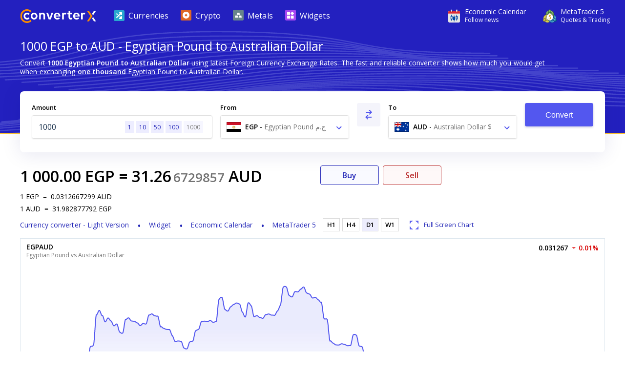

--- FILE ---
content_type: text/html; charset=utf-8
request_url: https://www.currencyconverterx.com/EGP/AUD/1000
body_size: 17030
content:

<!DOCTYPE html>
<html lang="en">
<head>
  <meta http-equiv="X-UA-Compatible" content="IE=edge" />
  <meta charset="utf-8">
  <title>1000 EGP to AUD - Convert ج.م1000 Egyptian Pound to Australian Dollar</title>
  <meta name="viewport" content="width=device-width, initial-scale=1, shrink-to-fit=no">
  <link rel="shortcut icon" href="/static/images/favicon.ico" />
  
  <link rel="canonical" href="https://www.currencyconverterx.com/EGP/AUD/1000"/>

  <meta name="referrer" content="none">
  <meta name="theme-color" content="#2320bf" />
  
  <meta property="og:url" content="https://www.currencyconverterx.com/EGP/AUD/1000">
  <meta property="og:title" content="1000 EGP to AUD - Convert ج.م1000 Egyptian Pound to Australian Dollar">
  <meta property="og:description" content="Convert 1000 EGP to AUD using live Foreign Currency Exchange Rates. ج.م1000 Egyptian Pound to Australian Dollar $ conversion online.">
  <meta property="og:image" content="/static/images/apple-touch-icon-192x192.png">
  <meta property="og:type" content="website">
  <meta property="og:site_name" content="Converter X">
  
  <meta name="description" content="Convert 1000 EGP to AUD using live Foreign Currency Exchange Rates. ج.م1000 Egyptian Pound to Australian Dollar $ conversion online." />

  <link rel="apple-touch-icon" sizes="57x57" href="/static/images/apple-touch-icon-57x57.png">
  <link rel="apple-touch-icon" sizes="76x76" href="/static/images/apple-touch-icon-76x76.png">
  <link rel="apple-touch-icon" sizes="120x120" href="/static/images/apple-touch-icon-120x120.png">
  <link rel="apple-touch-icon" sizes="152x152" href="/static/images/apple-touch-icon-152x152.png">
  <link rel="apple-touch-icon" sizes="167x167" href="/static/images/apple-touch-icon-167x167.png">
  <link rel="apple-touch-icon" sizes="180x180" href="/static/images/apple-touch-icon-180x180.png">
  <link rel="apple-touch-icon" sizes="192x192" href="/static/images/apple-touch-icon-192x192.png">
  <link rel="icon" sizes="192x192" href="/static/images/android-touch-icon-192x192.png">
  <link rel="icon" sizes="128x128" href="/static/images/android-touch-icon-128x128.png">

  <link rel="preconnect" href="https://fonts.googleapis.com">
  <link rel="preconnect" href="https://fonts.gstatic.com" crossorigin>

  <link href="/static/app.f1645dbd928acadf484c.css" type="text/css" rel="stylesheet">
  <script type="text/javascript">
    window.mqGlobal = {
      onLoad: [],
      AddOnLoad: function(func){
        this.onLoad.push(func);
      }
    }
  </script>
</head>
<body>
  <div class="wrapper from-to-page">
    <div id="menu-fade-out"></div>

    <header class="header">
  <div class="header-background">
    <div class="container">
      <a class="header__logo" href="/"
         title="Currency Converter X Home Page">
        <i class="logo"></i>
      </a>
      <div class="header__tools">
        <a class="header__link" onclick="window.fz('track', 'Currency+Converter+Visit+Tradays.com')" 
          href="https://www.mql5.com/en/economic-calendar?utm_source=www.currencyconverterx.com&utm_campaign=metaquotes.currencyconverterx" 
          target="_blank" title="Tradays economic calendar: mobile app and widget for your site.">
          <i class="icon icon-economic-calendar"></i>
          <div class="icon-description">
            <span class="header__link__text">
              Economic&nbsp;Calendar
            </span>
            <span class="header__link__text">
              Follow news
            </span>
          </div>
        </a>
        <a class="header__link header__link_mt5" onclick="window.fz('track', 'Currency+Converter+Visit+MetaTrader5.com')" 
        href="https://www.metatrader5.com?utm_source=www.currencyconverterx.com&utm_campaign=metaquotes.currencyconverterx" 
        target="_blank" title="Trade in the Forex and stock exchanges using the MetaTrader 5 platform!">
          <i class="icon icon-mt5"></i>
          <div class="icon-description">
            <span class="header__link__text">
              MetaTrader&nbsp;5
            </span>
            <span class="header__link__text">
              Quotes & Trading
            </span>
          </div>
        </a>

        <button class="main-menu__toggler icon-close-x" id="navButton" type="button" title="Toggle navigation">
          <span class="toggler-icon"></span>
          <span class="toggler-icon"></span>
          <span class="toggler-icon"></span>
        </button>
      </div>
      <nav class="main-menu" id="navigation">
        <ul itemscope="" itemtype="http://www.schema.org/SiteNavigationElement">
          <li class="main-menu__item">
            <a href="/world-currencies" itemprop="url">
              <i class="icon icon-currencies"></i>
              <span>Currencies</span>
            </a>
          </li>
          <li class="main-menu__item">
            <a href="/crypto-currencies" itemprop="url">
              <i class="icon icon-crypto"></i>
              <span>Crypto</span>
            </a>
          </li>
          <li class="main-menu__item">
            <a href="/metals" itemprop="url">
              <i class="icon icon-metals"></i>
              <span>Metals</span>
            </a>
          </li>
          <li class="main-menu__item">
            <a href="https://www.mql5.com/en/quotes/widgets?utm_source=www.currencyconverterx.com&utm_medium=link&utm_term=trading&utm_content=download.mt5&utm_campaign=metaquotes.currencyconverterx" target="_blank" itemprop="url">
              <i class="icon icon-widgets"></i>
              <span>Widgets</span>
            </a>
          </li>
        </ul>
      </nav>
    </div>
  </div>
</header>



      <section class="container not-hidden">
        <div id="block-left-vertical" class="block-inside-blocks block-inside-blocks__vertical block-inside-blocks__vertical__left"></div>
        <div id="block-right-vertical" class="block-inside-blocks block-inside-blocks__vertical block-inside-blocks__vertical__right"></div>
      </section>

    <div class="container">
      



<h1 class="title">
  1000 EGP to AUD - Egyptian Pound to Australian Dollar
</h1>

<div class="block what-is-ccx">
  <p>
    Convert <strong>1000 Egyptian Pound to Australian Dollar</strong> using latest Foreign Currency Exchange Rates.
    The fast and reliable converter shows how much you would get when exchanging <strong>one thousand</strong> Egyptian Pound to Australian Dollar.
  </p>
</div>


<form action="/" method="POST" class="convert-form" id="converterForm">
  <div class="convert-form__controls">

    <div class="convert-form__amount">
      <label for="convertFormValue">Amount</label>
      <div class="input-wrapper">
        <input class="convert-form__input" id="convertFormValue" name="amt" placeholder="Enter amount" required="" step="0.00000000001" type="number" value="1000" />
        <span id="presets">
          <a href="/EGP/AUD/1">1</a>
          <a href="/EGP/AUD/10" class="optional-preset">10</a>
          <a href="/EGP/AUD/50" class="optional-preset">50</a>
          <a href="/EGP/AUD/100">100</a>
          <a href="/EGP/AUD/1000">1000</a>
        </span>
      </div>
    </div>

    <div class="convert-form__after-amount">
      <div class="convert-form__from-to">

        <div class="convert-form__from convert-form__select">
          <label for="convertFrom">From</label>
          <div class="select">
            <select autocomplete="off" class="form-control" id="convertFrom" name="from"><option value="AUD">AUD - Australian Dollar $ - au</option>
<option selected="selected" value="EGP">EGP - Egyptian Pound ج.م - eg</option>
</select>
          </div>
        </div>

        <div class="convert-form__reverse">
          <button type="button" class="button" id="btnReverse" aria-label="Swap From and To"> <i class="icon-reverse"></i> </button>
        </div>
        <div class="convert-form__to convert-form__select">
          <label for="convertTo">To</label>
          <div class="select">
            <select autocomplete="off" class="form-control" id="convertTo" name="to"><option selected="selected" value="AUD">AUD - Australian Dollar $ - au</option>
<option value="EGP">EGP - Egyptian Pound ج.م - eg</option>
</select>
          </div>
        </div>
        <script>
          mqGlobal.AddOnLoad(function(){
            window.mqGlobal.fromTo = [{'value':'USD', 'label':'USD - US Dollar $ - us'},{'value':'EUR', 'label':'EUR - Euro € - eu'},{'value':'AUD', 'label':'AUD - Australian Dollar $ - au'},{'value':'XAU', 'label':'XAU - Gold Au'},{'value':'GBP', 'label':'GBP - British Pound Sterling £ - gb'},{'value':'JPY', 'label':'JPY - Japanese Yen ¥ - jp'},{'value':'CAD', 'label':'CAD - Canadian Dollar $ - ca'},{'value':'NZD', 'label':'NZD - New Zealand Dollar $ - nz'},{'value':'CHF', 'label':'CHF - Swiss Franc Fr - ch'},{'value':'XAG', 'label':'XAG - Silver Ag'},{'value':'SGD', 'label':'SGD - Singapore Dollar $ - sg'},{'value':'MXN', 'label':'MXN - Mexican Peso $ - mx'},{'value':'NOK', 'label':'NOK - Norwegian Krone kr - no'},{'value':'SEK', 'label':'SEK - Swedish Krona kr - se'},{'value':'ZAR', 'label':'ZAR - South African Rand R - za'},{'value':'HUF', 'label':'HUF - Hungarian Forint Ft - hu'},{'value':'HKD', 'label':'HKD - Hong Kong Dollar $ - hk'},{'value':'DKK', 'label':'DKK - Danish Krone kr - dk'},{'value':'PLN', 'label':'PLN - Polish Zloty zł - pl'},{'value':'XPT', 'label':'XPT - Platinum Pt'},{'value':'AAV', 'label':'AAV - Aave Token AAVE'},{'value':'ADA', 'label':'ADA - Cardano ADA'},{'value':'AED', 'label':'AED - UAE Dirham د.إ - ae'},{'value':'AFN', 'label':'AFN - Afghan Afghani ؋ - af'},{'value':'ALG', 'label':'ALG - Algorand ALG'},{'value':'ALL', 'label':'ALL - Albanian Lek Lek - al'},{'value':'AMD', 'label':'AMD - Armenian Dram դր - am'},{'value':'ANG', 'label':'ANG - Netherlands Antillean Guilder ƒ - cw'},{'value':'AOA', 'label':'AOA - Angolan Kwanza Kz - ao'},{'value':'ARS', 'label':'ARS - Argentine Peso $ - ar'},{'value':'ATM', 'label':'ATM - Cosmos ATOM'},{'value':'AVX', 'label':'AVX - Avalanche AVAX'},{'value':'AWG', 'label':'AWG - Aruban Florin ƒ - aw'},{'value':'AXS', 'label':'AXS - Axie Infinity AXS'},{'value':'AZN', 'label':'AZN - Azerbaijani Manat ₼ - az'},{'value':'BAM', 'label':'BAM - Bosnian Convertible Marks KM - ba'},{'value':'BAT', 'label':'BAT - Basic Attention Token BAT'},{'value':'BBD', 'label':'BBD - Barbadian Dollar $ - bb'},{'value':'BCH', 'label':'BCH - Bitcoin Cash ₿'},{'value':'BDT', 'label':'BDT - Bangladeshi Taka ৳ - bd'},{'value':'BGN', 'label':'BGN - Bulgarian Lev лв - bg'},{'value':'BHD', 'label':'BHD - Bahraini Dinar .د.ب - bh'},{'value':'BIF', 'label':'BIF - Burundian Franc Fr - bi'},{'value':'BMD', 'label':'BMD - Bermudian Dollar $ - bm'},{'value':'BNB', 'label':'BNB - Binance BNB'},{'value':'BND', 'label':'BND - Brunei Dollar $ - bn'},{'value':'BOB', 'label':'BOB - Bolivian Boliviano $b - bo'},{'value':'BRL', 'label':'BRL - Brazilian Real R$ - br'},{'value':'BSD', 'label':'BSD - Bahamian Dollar $ - bs'},{'value':'BTC', 'label':'BTC - Bitcoin ₿'},{'value':'BTN', 'label':'BTN - Bhutanese Ngultrum Nu - bt'},{'value':'BWP', 'label':'BWP - Botswana Pula P - bw'},{'value':'BYN', 'label':'BYN - Belarusian Ruble R - by'},{'value':'BZD', 'label':'BZD - Belize Dollar $ - bz'},{'value':'CDF', 'label':'CDF - Congolese Franc Fr - cg'},{'value':'CLF', 'label':'CLF - Chilean Unit of Account UF - cl'},{'value':'CLP', 'label':'CLP - Chilean Peso $ - cl'},{'value':'CNH', 'label':'CNH - Renminbi ¥ - cn'},{'value':'CNY', 'label':'CNY - Chinese Yuan ¥ - cn'},{'value':'COP', 'label':'COP - Colombian Peso $ - co'},{'value':'CRC', 'label':'CRC - Costa Rican Colón ₡ - cr'},{'value':'CRV', 'label':'CRV - Curve CRV'},{'value':'CUC', 'label':'CUC - Cuban Convertible Peso $ - cu'},{'value':'CUP', 'label':'CUP - Cuban Peso $ - cu'},{'value':'CVE', 'label':'CVE - Cape Verdean Escudo $ - cv'},{'value':'CZK', 'label':'CZK - Czech Koruna Kč - cz'},{'value':'DJF', 'label':'DJF - Djiboutian Franc Fr - dj'},{'value':'DOG', 'label':'DOG - Dogecoin Ð'},{'value':'DOP', 'label':'DOP - Dominican Peso $ - do'},{'value':'DOT', 'label':'DOT - Polkadot DOT'},{'value':'DSH', 'label':'DSH - Dash DSH'},{'value':'DZD', 'label':'DZD - Algerian Dinar د.ج - dz'},{'value':'EGP', 'label':'EGP - Egyptian Pound ج.م - eg'},{'value':'EOS', 'label':'EOS - EOS.IO Coin EOS'},{'value':'ERN', 'label':'ERN - Eritrean Nakfa Nfk - er'},{'value':'ETB', 'label':'ETB - Ethiopian Birr Br - et'},{'value':'ETC', 'label':'ETC - Ethereum Classic Ξ'},{'value':'ETH', 'label':'ETH - Ethereum Ξ'},{'value':'FIL', 'label':'FIL - Filecoin ⨎'},{'value':'FJD', 'label':'FJD - Fijian Dollar $ - fj'},{'value':'FKP', 'label':'FKP - Falkland Islands Pound £ - fk'},{'value':'GEL', 'label':'GEL - Georgian Lari ლ - ge'},{'value':'GGP', 'label':'GGP - Guernsey Pound £ - gg'},{'value':'GHS', 'label':'GHS - Ghana Cedi ₵ - gh'},{'value':'GIP', 'label':'GIP - Gibraltar Pound £ - gi'},{'value':'GMD', 'label':'GMD - Gambian Dalasi D - gm'},{'value':'GNF', 'label':'GNF - Guinean Franc Fr - ge'},{'value':'GTQ', 'label':'GTQ - Guatemalan Quetzal Q - gt'},{'value':'GYD', 'label':'GYD - Guyanese Dollar $ - gy'},{'value':'HNL', 'label':'HNL - Honduran Lempira L - hn'},{'value':'HRK', 'label':'HRK - Croatian Kuna kn - hr'},{'value':'HTG', 'label':'HTG - Haitian Gourde G - ht'},{'value':'IDR', 'label':'IDR - Indonesian Rupiah Rp - id'},{'value':'ILS', 'label':'ILS - Israeli New Shekel ₪ - il'},{'value':'IMP', 'label':'IMP - Manx Pound £ - im'},{'value':'INR', 'label':'INR - Indian Rupee ₹ - in'},{'value':'IQD', 'label':'IQD - Iraqi Dinar ع.د - iq'},{'value':'IRR', 'label':'IRR - Iranian Rial ﷼ - ir'},{'value':'ISK', 'label':'ISK - Icelandic Króna kr - is'},{'value':'JEP', 'label':'JEP - Jersey Pound £ - je'},{'value':'JMD', 'label':'JMD - Jamaican Dollar $ - jm'},{'value':'JOD', 'label':'JOD - Jordanian Dinar د.ا - jo'},{'value':'KES', 'label':'KES - Kenyan Shilling Sh - ke'},{'value':'KGS', 'label':'KGS - Kyrgyzstani Som лв - kg'},{'value':'KHR', 'label':'KHR - Cambodian Riel ៛ - kh'},{'value':'KMF', 'label':'KMF - Comorian Franc Fr - km'},{'value':'KPW', 'label':'KPW - North Korean Won ₩ - kp'},{'value':'KRW', 'label':'KRW - South Korean Won ₩ - kr'},{'value':'KWD', 'label':'KWD - Kuwaiti Dinar د.ك - kw'},{'value':'KYD', 'label':'KYD - Cayman Islands Dollar $ - mh'},{'value':'KZT', 'label':'KZT - Kazakhstani Tenge ₸ - kz'},{'value':'LAK', 'label':'LAK - Lao Kip ₭ - la'},{'value':'LBP', 'label':'LBP - Lebanese Pound ل.ل - lb'},{'value':'LKR', 'label':'LKR - Sri Lankan Rupee Rs - lk'},{'value':'LNK', 'label':'LNK - Chainlink LNK'},{'value':'LRD', 'label':'LRD - Liberian Dollar $ - lr'},{'value':'LSL', 'label':'LSL - Lesotho Loti L - ls'},{'value':'LTC', 'label':'LTC - Litecoin Ł'},{'value':'LYD', 'label':'LYD - Libyan Dinar ل.د - ly'},{'value':'MAD', 'label':'MAD - Moroccan Dirham د.م. - ma'},{'value':'MBT', 'label':'MBT - milliBitcoin '},{'value':'MDL', 'label':'MDL - Moldovan Leu L - md'},{'value':'MGA', 'label':'MGA - Malagasy Ariary Ar - mg'},{'value':'MKD', 'label':'MKD - Macedonian Denar ден - mk'},{'value':'MMK', 'label':'MMK - Burmese Kyat Ks - mm'},{'value':'MNT', 'label':'MNT - Mongolian Tögrög ₮ - mn'},{'value':'MOP', 'label':'MOP - Macanese Pataca P - mo'},{'value':'MRU', 'label':'MRU - Mauritanian Ouguiya UM - mr'},{'value':'MTC', 'label':'MTC - Polygon MATIC'},{'value':'MUR', 'label':'MUR - Mauritian Rupee Rs - mu'},{'value':'MVR', 'label':'MVR - Maldivian Rufiyaa .ރ - mv'},{'value':'MWK', 'label':'MWK - Malawian Kwacha MK - mw'},{'value':'MYR', 'label':'MYR - Malaysian Ringgit MR - my'},{'value':'MZN', 'label':'MZN - Mozambican Metical MT - mz'},{'value':'NAD', 'label':'NAD - Namibian Dollar $ - na'},{'value':'NGN', 'label':'NGN - Nigerian Naira ₦ - ng'},{'value':'NIO', 'label':'NIO - Nicaraguan Córdoba C$ - ni'},{'value':'NPR', 'label':'NPR - Nepalese Rupee Rs - np'},{'value':'OMR', 'label':'OMR - Omani Rial ر.ع. - om'},{'value':'PAB', 'label':'PAB - Panamanian Balboa B/. - pa'},{'value':'PEN', 'label':'PEN - Peruvian Nuevo Sol S/. - pe'},{'value':'PGK', 'label':'PGK - Papua New Guinean Kina K - pg'},{'value':'PHP', 'label':'PHP - Philippine Peso ₱ - ph'},{'value':'PKR', 'label':'PKR - Pakistani Rupee Rs - pk'},{'value':'PYG', 'label':'PYG - Paraguayan Guaraní ₲ - py'},{'value':'QAR', 'label':'QAR - Qatari Riyal ر.ق - qa'},{'value':'RMB', 'label':'RMB - Chinese Yuan Renminbi ¥ - cn'},{'value':'RON', 'label':'RON - Romanian Leu L - ro'},{'value':'RSD', 'label':'RSD - Serbian Dinar дин - rs'},{'value':'RUB', 'label':'RUB - Russian Ruble ₽ - ru'},{'value':'RWF', 'label':'RWF - Rwandan Franc Fr - rw'},{'value':'SAR', 'label':'SAR - Saudi Riyal ر.س - sa'},{'value':'SBD', 'label':'SBD - Solomon Islands Dollar $ - sb'},{'value':'SCR', 'label':'SCR - Seychellois Rupee Rs - sc'},{'value':'SDG', 'label':'SDG - Sudanese Pound ج.س. - sd'},{'value':'SHP', 'label':'SHP - Saint Helena Pound £ - sh'},{'value':'SLL', 'label':'SLL - Sierra Leonean Leone Le - sl'},{'value':'SOL', 'label':'SOL - Solana SOL'},{'value':'SOS', 'label':'SOS - Somali Shilling Sh - so'},{'value':'SRD', 'label':'SRD - Surinamese Dollar $ - sr'},{'value':'SSP', 'label':'SSP - South Sudanese Pound £ - ss'},{'value':'STD', 'label':'STD - São Tomé and Príncipe Dobra Db - st'},{'value':'STN', 'label':'STN - Sao Tomean Dobra Db - st'},{'value':'SVC', 'label':'SVC - Salvadoran Colón ₡ - sv'},{'value':'SYP', 'label':'SYP - Syrian Pound £ - sy'},{'value':'SZL', 'label':'SZL - Swazi Lilangeni L - sz'},{'value':'THB', 'label':'THB - Thai Baht ฿ - th'},{'value':'TJS', 'label':'TJS - Tajikistani Somoni SM - tj'},{'value':'TMT', 'label':'TMT - Turkmenistan Manat m - tm'},{'value':'TND', 'label':'TND - Tunisian Dinar د.ت - tn'},{'value':'TOP', 'label':'TOP - Tongan Paʻanga T$ - to'},{'value':'TRY', 'label':'TRY - Turkish Lira ₺ - tr'},{'value':'TTD', 'label':'TTD - Trinidad and Tobago Dollar $ - tt'},{'value':'TWD', 'label':'TWD - New Taiwan Dollar $ - tw'},{'value':'TZS', 'label':'TZS - Tanzanian Shilling Sh - tz'},{'value':'UAH', 'label':'UAH - Ukrainian Hryvnia ₴ - ua'},{'value':'UGX', 'label':'UGX - Ugandan Shilling Sh - ug'},{'value':'UNI', 'label':'UNI - Uniswap UNI'},{'value':'UYU', 'label':'UYU - Uruguayan Peso $ - uy'},{'value':'UZS', 'label':'UZS - Uzbekistani Som лв - uz'},{'value':'VES', 'label':'VES - Venezuelan Bolívar Bs - ve'},{'value':'VND', 'label':'VND - Vietnamese Dong ₫ - vn'},{'value':'VUV', 'label':'VUV - Vanuatu Vatu Vt - vu'},{'value':'WST', 'label':'WST - Samoan Tala T - ws'},{'value':'XAF', 'label':'XAF - Central African CFA Franc Fr'},{'value':'XCD', 'label':'XCD - East Caribbean Dollar $'},{'value':'XDR', 'label':'XDR - Special Drawing Rights SDR'},{'value':'XLM', 'label':'XLM - Stellar *'},{'value':'XMR', 'label':'XMR - Monero '},{'value':'XOF', 'label':'XOF - West African CFA Franc Fr - sn'},{'value':'XPD', 'label':'XPD - Palladium Pd'},{'value':'XPF', 'label':'XPF - CFP Franc Fr'},{'value':'XRP', 'label':'XRP - Ripple XRP'},{'value':'XTZ', 'label':'XTZ - Tezos ꜩ'},{'value':'YER', 'label':'YER - Yemeni Rial ﷼ - ye'},{'value':'ZEC', 'label':'ZEC - Zcash '},{'value':'ZMW', 'label':'ZMW - Zambian Kwacha ZK - zm'},{'value':'ZRX', 'label':'ZRX - 0x ZRX'},{'value':'ZWL', 'label':'ZWL - Zimbabwean Dollar $ - zw'}];
          });
        </script>
      </div>

      <div class="convert-form__submit">
        <button type="submit" class="button" onclick="window.fz && window.fz('track', 'Currency+Converter+Convert')" id="singlebutton" name="singlebutton">Convert</button>
      </div>

    </div>

  </div>
</form>

<div class="convert-result">
  <div>
    
  <div class="convert-form__result">
    <span class="convert-form__c1">1 000.00</span>
    <a href="/EGP"><span class="convert-form__c2">EGP</span></a>
    =
    <span class="convert-form__c3"> 31.26</span>
      <span class="convert-form__small-fraction">6729857</span>
    <a href="/AUD"><span class="convert-form__c2"> AUD</span></a>
  </div>

    
<div class="rates">
  <p>
    <span>1</span><span>EGP</span>
    <span>=</span>
    <span>0.0312667299</span><span>AUD</span>
  </p>
  <p>
    <span>1</span><span>AUD</span>
    <span>=</span>
    <span>31.982877792</span><span>EGP</span>
  </p>
</div>

    
<ul class="convert-form__footer">
  <li class="converter-version">
      <a href="/mobileapp">
        <span class="d-inline d-md-none">Currency converter - Light Version </span>
        <span class="d-none d-md-inline">Light Version </span>
      </a>
  </li>
  <li>
    <a data-fz-event="Currency+Converter+Visit+Tradays.com" href="https://www.mql5.com/en/quotes/widgets/chart?utm_source=www.currencyconverterx.com&utm_medium=link&utm_term=follow.news&utm_content=download.tradays&utm_campaign=metaquotes.currencyconverterx" target="_blank" title="Tradays economic calendar: mobile app and widget for your site">
      Widget
    </a>
  </li>
  <li>
    <a data-fz-event="Currency+Converter+Visit+Tradays.com" href="https://www.mql5.com/en/economic-calendar?utm_source=www.currencyconverterx.com&utm_medium=link&utm_term=follow.news&utm_content=download.tradays&utm_campaign=metaquotes.currencyconverterx" target="_blank" title="Tradays economic calendar: mobile app and widget for your site">
      Economic&nbsp;Calendar
    </a>
  </li>
  <li>
    <a data-fz-event="Currency+Converter+Visit+MetaTrader5.com" href="https://www.metatrader5.com?utm_source=www.currencyconverterx.com&utm_medium=link&utm_term=watch.quotes&utm_content=download.mt5&utm_campaign=metaquotes.currencyconverterx" target="_blank" title="Trade in the Forex and stock exchanges using the MetaTrader 5 platform!">
      MetaTrader&nbsp;5
    </a>
  </li>
</ul>

  </div>
    <div class="convert-result__right">
      <div class="buy-sell">
        <a href="https://www.metatrader5.com?utm_source=www.currencyconverterx.com&utm_medium=link&utm_term=try.trading.demo&utm_content=download.mt5&utm_campaign=metaquotes.currencyconverterx" 
           target="_blank" class="buy-button">
          Buy
        </a>
        <a href="https://www.metatrader5.com?utm_source=www.currencyconverterx.com&utm_medium=link&utm_term=try.trading.demo&utm_content=download.mt5&utm_campaign=metaquotes.currencyconverterx" 
           target="_blank" class="sell-button">
          Sell
        </a>
      </div>
      <div class="chart-periods-wrapper">
        <div class="chart-periods">
          <ul id="widget_chart_period">
                <li class="" data-name="H1">H1</li>
                <li class="" data-name="H4">H4</li>
                <li class="active" data-name="D1">D1</li>
                <li class="" data-name="W1">W1</li>
          </ul>
          <a href="https://www.mql5.com/en/quotes/currencies" target="_blank" class="d-flex d-md-none">
            <i class="icon icon-full-screen"></i>
            <span>Full Screen Chart</span>
          </a>
        </div>
      </div>
    </div>
</div>
  <div id="quotesWidgetChart" data-chart="EGPAUD"></div>
  <script>
  mqGlobal.AddOnLoad(function(){
    window.mqGlobal.symbols = {
      'EGPAUD': {
          id: 3387294342,
          name: 'EGPAUD',
          description: 'Egyptian Pound vs Australian Dollar',
          link: 'https://www.mql5.com/en/quotes/currencies',
          digits: 6,
          ask: 0.031267,
          yesterdayLast: 0.031270,
          charts: {'H1':'1768550400,0.03159822,1768554000,0.03158929,1768557600,0.03155977,1768561200,0.03155729,1768564800,0.03156717,1768568400,0.03157842,1768572000,0.03159759,1768575600,0.03162719,1768579200,0.03166084,1768582800,0.03169032,1768586400,0.03168200,1768590000,0.03168423,1768593600,0.03167499,1768597200,0.03166766,1768600800,0.03167172,1768604400,0.03171077,1768608000,0.03171164,1768611600,0.03171252,1768615200,0.03171339,1768618800,0.03171426,1768622400,0.03171514,1768626000,0.03171601,1768629600,0.03170070,1768633200,0.03170157,1768636800,0.03170245,1768644000,0.03179838,1768647600,0.03179925,1768651200,0.03180013,1768654800,0.03180100,1768658400,0.03180188,1768662000,0.03180275,1768665600,0.03180363,1768669200,0.03180450,1768672800,0.03180538,1768676400,0.03180625,1768680000,0.03180713,1768683600,0.03180800,1768690800,0.03180976,1768694400,0.03181063,1768698000,0.03181151,1768701600,0.03181238,1768705200,0.03181326,1768708800,0.03181413,1768712400,0.03181501,1768716000,0.03181588,1768719600,0.03181676,1768723200,0.03181763,1768726800,0.03181851,1768730400,0.03181938,1768737600,0.03182114,1768741200,0.03182201,1768744800,0.03182289,1768748400,0.03182376,1768752000,0.03182464,1768755600,0.03182551,1768759200,0.03182639,1768762800,0.03175253,1768766400,0.03174970,1768770000,0.03177526,1768773600,0.03177366,1768777200,0.03177440,1768780800,0.03184007,1768784400,0.03182306,1768788000,0.03177516,1768791600,0.03180178,1768795200,0.03181635,1768798800,0.03182292,1768802400,0.03167852,1768806000,0.03152200,1768809600,0.03151455,1768813200,0.03156031,1768816800,0.03152972,1768820400,0.03145033,1768824000,0.03148170,1768827600,0.03147332,1768831200,0.03147198,1768834800,0.03142840,1768838400,0.03143602,1768842000,0.03141900,1768845600,0.03140780,1768849200,0.03139660,1768852800,0.03141182,1768856400,0.03141578,1768860000,0.03140887,1768863600,0.03141539,1768867200,0.03141511,1768870800,0.03143979,1768874400,0.03143293,1768878000,0.03142421,1768881600,0.03140432,1768885200,0.03135038,1768888800,0.03129881,1768892400,0.03131770,1768896000,0.03133366,1768899600,0.03122572,1768903200,0.03127551,1768906800,0.03129936,1768910400,0.03127288,1768914000,0.03126189,1768917600,0.03126713,1768921200,0.03127866,1768924800,0.03126743,1768928400,0.03125253,1768932000,0.03124715,1768935600,0.03125534,1768939200,0.03127514,1768942800,0.03129112,1768946400,0.03127758,1768950000,0.03126351,1768953600,0.03128609,1768957200,0.03129616,1768960800,0.03128868,1768964400,0.03124200,1768968000,0.03127665,1768971600,0.03129277,1768975200,0.03127834','H4':'1767312000,0.03136358,1767315600,0.03137360,1767326400,0.03134283,1767330000,0.03133258,1767340800,0.03129994,1767344400,0.03130544,1767355200,0.03134995,1767358800,0.03135555,1767369600,0.03136319,1767373200,0.03135508,1767384000,0.03133432,1767387600,0.03133544,1767402000,0.03133746,1767416400,0.03134100,1767430800,0.03134453,1767445200,0.03134767,1767459600,0.03135121,1767474000,0.03135474,1767488400,0.03135828,1767502800,0.03136181,1767517200,0.03131302,1767531600,0.03131655,1767546000,0.03132007,1767560400,0.03130892,1767571200,0.03127125,1767574800,0.03126486,1767585600,0.03134243,1767589200,0.03136096,1767600000,0.03154275,1767603600,0.03160204,1767614400,0.03165335,1767618000,0.03163157,1767628800,0.03149392,1767632400,0.03148699,1767643200,0.03147756,1767646800,0.03147500,1767657600,0.03147061,1767661200,0.03145722,1767672000,0.03141266,1767675600,0.03142248,1767686400,0.03149848,1767690000,0.03150138,1767700800,0.03146499,1767704400,0.03145383,1767715200,0.03142146,1767718800,0.03141791,1767729600,0.03140941,1767733200,0.03139891,1767744000,0.03136803,1767747600,0.03136275,1767758400,0.03134439,1767762000,0.03136047,1767772800,0.03140917,1767776400,0.03140737,1767787200,0.03140523,1767790800,0.03141829,1767801600,0.03142912,1767805200,0.03143066,1767816000,0.03148505,1767819600,0.03148856,1767830400,0.03147117,1767834000,0.03149388,1767844800,0.03154535,1767848400,0.03155059,1767859200,0.03161765,1767862800,0.03162848,1767873600,0.03161514,1767877200,0.03160740,1767888000,0.03159464,1767891600,0.03158909,1767902400,0.03157411,1767906000,0.03157997,1767916800,0.03160049,1767920400,0.03159801,1767931200,0.03161817,1767934800,0.03164371,1767945600,0.03169214,1767949200,0.03168142,1767960000,0.03165009,1767963600,0.03166002,1767974400,0.03169163,1767978000,0.03168996,1767988800,0.03167948,1767992400,0.03167706,1768006800,0.03171605,1768021200,0.03171088,1768035600,0.03170570,1768050000,0.03170053,1768064400,0.03169536,1768078800,0.03169018,1768093200,0.03162575,1768107600,0.03162058,1768122000,0.03152262,1768136400,0.03151747,1768150800,0.03151233,1768165200,0.03150312,1768176000,0.03155990,1768179600,0.03157969,1768190400,0.03155800,1768194000,0.03154183,1768204800,0.03159945,1768208400,0.03161675,1768219200,0.03157199,1768222800,0.03157026,1768233600,0.03158429,1768237200,0.03159285,1768248000,0.03161261,1768251600,0.03161272,1768262400,0.03160573,1768266000,0.03160564,1768276800,0.03161385,1768280400,0.03161930,1768291200,0.03161538,1768294800,0.03160524,1768305600,0.03163194,1768309200,0.03167885,1768320000,0.03177705,1768323600,0.03177794,1768334400,0.03178318,1768338000,0.03178172,1768348800,0.03178011,1768352400,0.03176688,1768363200,0.03170838,1768366800,0.03170159,1768377600,0.03167353,1768381200,0.03168457,1768392000,0.03166374,1768395600,0.03164574,1768406400,0.03167830,1768410000,0.03167126,1768420800,0.03163716,1768424400,0.03163776,1768435200,0.03164338,1768438800,0.03164952,1768449600,0.03166920,1768453200,0.03164665,1768464000,0.03158869,1768467600,0.03161373,1768478400,0.03166649,1768482000,0.03163197,1768492800,0.03156664,1768496400,0.03158276,1768507200,0.03160317,1768510800,0.03160443,1768521600,0.03160542,1768525200,0.03159985,1768536000,0.03159051,1768539600,0.03159082,1768550400,0.03158207,1768554000,0.03159013,1768564800,0.03162336,1768568400,0.03163968,1768579200,0.03168466,1768582800,0.03168712,1768593600,0.03169253,1768597200,0.03169149,1768611600,0.03170899,1768626000,0.03170757,1768640400,0.03178411,1768654800,0.03178268,1768669200,0.03178125,1768683600,0.03177983,1768698000,0.03177840,1768712400,0.03177697,1768726800,0.03177555,1768741200,0.03177412,1768755600,0.03177269,1768770000,0.03171761,1768780800,0.03181169,1768784400,0.03182867,1768795200,0.03178540,1768798800,0.03178478,1768809600,0.03159157,1768813200,0.03151745,1768824000,0.03146502,1768827600,0.03144631,1768838400,0.03139888,1768842000,0.03139958,1768852800,0.03141541,1768856400,0.03141976,1768867200,0.03143144,1768870800,0.03140359,1768881600,0.03131493,1768885200,0.03132198,1768896000,0.03130861,1768899600,0.03129487,1768910400,0.03128999,1768914000,0.03127920,1768924800,0.03125962,1768928400,0.03126645,1768939200,0.03127206,1768942800,0.03126350,1768953600,0.03124118,1768957200,0.03124951,1768968000,0.03127411','D1':'1758747600,0.03172665,1758758400,0.03175447,1758834000,0.03174856,1758844800,0.03174616,1758920400,0.03170588,1759006800,0.03165142,1759093200,0.03152393,1759104000,0.03153382,1759179600,0.03149909,1759190400,0.03149374,1759266000,0.03160292,1759276800,0.03160230,1759352400,0.03167215,1759363200,0.03169302,1759438800,0.03175033,1759449600,0.03174662,1759525200,0.03171441,1759611600,0.03169414,1759698000,0.03162714,1759708800,0.03164150,1759784400,0.03192195,1759795200,0.03194419,1759870800,0.03192150,1759881600,0.03191944,1759957200,0.03206223,1759968000,0.03208182,1760043600,0.03243998,1760054400,0.03249077,1760130000,0.03242991,1760216400,0.03235633,1760302800,0.03240146,1760313600,0.03236656,1760389200,0.03230896,1760400000,0.03232933,1760475600,0.03223428,1760486400,0.03222363,1760562000,0.03238532,1760572800,0.03240308,1760648400,0.03236656,1760659200,0.03236243,1760734800,0.03234244,1760821200,0.03231110,1760907600,0.03233554,1760918400,0.03233080,1760994000,0.03243666,1761004800,0.03244969,1761080400,0.03242792,1761091200,0.03242456,1761166800,0.03229657,1761177600,0.03227912,1761253200,0.03226667,1761264000,0.03226521,1761339600,0.03219153,1761426000,0.03212150,1761512400,0.03212942,1761523200,0.03212510,1761598800,0.03204554,1761609600,0.03203586,1761685200,0.03211737,1761696000,0.03212857,1761771600,0.03224978,1761782400,0.03226783,1761858000,0.03235925,1761868800,0.03236405,1761944400,0.03235748,1762030800,0.03237133,1762117200,0.03235036,1762128000,0.03235808,1762203600,0.03262204,1762214400,0.03264405,1762290000,0.03250477,1762300800,0.03248389,1762376400,0.03253451,1762387200,0.03256143,1762462800,0.03257947,1762473600,0.03256768,1762549200,0.03247114,1762635600,0.03241426,1762722000,0.03258023,1762732800,0.03254631,1762808400,0.03241670,1762819200,0.03242847,1762894800,0.03240845,1762905600,0.03239873,1762981200,0.03244142,1762992000,0.03244914,1763067600,0.03243631,1763078400,0.03243282,1763154000,0.03248462,1763240400,0.03255406,1763326800,0.03276712,1763337600,0.03277002,1763413200,0.03267002,1763424000,0.03265192,1763499600,0.03271375,1763510400,0.03271156,1763586000,0.03274368,1763596800,0.03276799,1763672400,0.03269847,1763683200,0.03268455,1763758800,0.03263904,1763845200,0.03264537,1763931600,0.03261628,1763942400,0.03258900,1764018000,0.03239367,1764028800,0.03238474,1764104400,0.03212794,1764115200,0.03210416,1764190800,0.03208295,1764201600,0.03208111,1764277200,0.03209552,1764288000,0.03208744,1764363600,0.03207282,1764450000,0.03207415,1764536400,0.03220222,1764547200,0.03219752,1764622800,0.03207048,1764633600,0.03205812,1764709200,0.03191291,1764720000,0.03188681,1764795600,0.03182177,1764806400,0.03181998,1764882000,0.03172326,1764892800,0.03170191,1764968400,0.03169149,1765054800,0.03171348,1765141200,0.03177713,1765152000,0.03178291,1765227600,0.03172559,1765238400,0.03170732,1765314000,0.03152132,1765324800,0.03150205,1765400400,0.03155002,1765411200,0.03156045,1765486800,0.03164789,1765497600,0.03165454,1765573200,0.03165234,1765659600,0.03166414,1765746000,0.03181236,1765756800,0.03180657,1765832400,0.03178723,1765843200,0.03179569,1765918800,0.03193863,1765929600,0.03193740,1766005200,0.03177933,1766016000,0.03178074,1766091600,0.03183910,1766102400,0.03183597,1766178000,0.03173024,1766264400,0.03165229,1766350800,0.03152424,1766361600,0.03153257,1766437200,0.03147855,1766448000,0.03145015,1766523600,0.03142093,1766534400,0.03141416,1766610000,0.03136402,1766696400,0.03134467,1766707200,0.03134134,1766782800,0.03135680,1766869200,0.03138861,1766955600,0.03141655,1766966400,0.03141049,1767042000,0.03133273,1767052800,0.03132644,1767128400,0.03138909,1767139200,0.03140499,1767214800,0.03138227,1767301200,0.03133565,1767312000,0.03133071,1767387600,0.03130338,1767474000,0.03126585,1767560400,0.03116350,1767571200,0.03119839,1767646800,0.03137761,1767657600,0.03136923,1767733200,0.03148323,1767744000,0.03149365,1767819600,0.03158270,1767830400,0.03159271,1767906000,0.03163472,1767916800,0.03164787,1767992400,0.03164255,1768078800,0.03164569,1768165200,0.03144895,1768176000,0.03146497,1768251600,0.03173487,1768262400,0.03175611,1768338000,0.03177518,1768348800,0.03175670,1768424400,0.03156927,1768435200,0.03156513,1768510800,0.03168304,1768521600,0.03169413,1768597200,0.03164475,1768683600,0.03168753,1768770000,0.03158012,1768780800,0.03155372,1768856400,0.03132245,1768867200,0.03130425,1768942800,0.03127643','W1':'1736629200,0.03198627,1736640000,0.03198309,1737234000,0.03144915,1737244800,0.03143941,1737838800,0.03201123,1737849600,0.03202111,1738443600,0.03175162,1738454400,0.03174564,1739048400,0.03134948,1739059200,0.03133889,1739653200,0.03110503,1739664000,0.03110501,1740258000,0.03186899,1740268800,0.03188148,1740862800,0.03133289,1740873600,0.03132328,1741467600,0.03120752,1741478400,0.03120627,1742072400,0.03148532,1742083200,0.03149097,1742677200,0.03146547,1742688000,0.03146412,1743282000,0.03273416,1743292800,0.03275741,1743886800,0.03147530,1743897600,0.03144371,1744491600,0.03060532,1744502400,0.03059978,1745096400,0.03060161,1745107200,0.03060384,1745701200,0.03058895,1745712000,0.03058471,1746306000,0.03073363,1746316800,0.03073793,1746910800,0.03086434,1746921600,0.03087073,1747515600,0.03075025,1747526400,0.03074471,1748120400,0.03117905,1748131200,0.03118579,1748725200,0.03095088,1748736000,0.03094746,1749330000,0.03110404,1749340800,0.03110340,1749934800,0.03119859,1749945600,0.03119162,1750539600,0.03025939,1750550400,0.03026028,1751144400,0.03064173,1751155200,0.03064732,1751749200,0.03088894,1751760000,0.03088390,1752354000,0.03107048,1752364800,0.03107723,1752958800,0.03082348,1752969600,0.03082173,1753563600,0.03149147,1753574400,0.03150505,1754168400,0.03153285,1754179200,0.03152974,1754773200,0.03166959,1754784000,0.03167390,1755378000,0.03193906,1755388800,0.03193785,1755982800,0.03155848,1755993600,0.03155353,1756587600,0.03142621,1756598400,0.03142459,1757192400,0.03097813,1757203200,0.03097491,1757797200,0.03150984,1757808000,0.03151463,1758402000,0.03171720,1758412800,0.03172147,1759006800,0.03148610,1759017600,0.03148603,1759611600,0.03236059,1759622400,0.03237383,1760216400,0.03238895,1760227200,0.03238692,1760821200,0.03227688,1760832000,0.03227472,1761426000,0.03210755,1761436800,0.03210940,1762030800,0.03261002,1762041600,0.03261352,1762635600,0.03234569,1762646400,0.03234344,1763240400,0.03281973,1763251200,0.03282413,1763845200,0.03223852,1763856000,0.03222774,1764450000,0.03162600,1764460800,0.03161881,1765054800,0.03161864,1765065600,0.03161804,1765659600,0.03182855,1765670400,0.03183142,1766264400,0.03132109,1766275200,0.03131283,1766869200,0.03142731,1766880000,0.03142724,1767474000,0.03136764,1767484800,0.03137453,1768078800,0.03174304,1768089600,0.03174423,1768683600,0.03152547',},
        }
    };
  });
  </script>
<script type="application/json" id="monthsShortLocalization" data-type="translate">{
  "monthsShort": {
    "0": "Jan",
    "1": "Feb",
    "2": "Mar",
    "3": "Apr",
    "4": "May",
    "5": "Jun",
    "6": "Jul",
    "7": "Aug",
    "8": "Sep",
    "9": "Oct",
    "10": "Nov",
    "11": "Dec",
    "12": ""
  }
}</script>
  <a href="https://www.mql5.com/en/quotes/currencies" target="_blank" class="d-none d-md-block full-screen-mobile-button">
    Full Screen Chart
  </a>

<section class="block-inside-blocks">
    <!-- CCX.com - Responsive Horizontal -->
    <ins class="adsbygoogle"
         style="display: block; height: 100px;"
         data-ad-client="ca-pub-6257102811409879"
         data-ad-slot="9642627472"
         data-ad-format="fluid"
         data-full-width-responsive="true">
    </ins>
  <script>
		(adsbygoogle = window.adsbygoogle || []).push({});
	</script>
</section>  <div class="nav-symbol__indicators">
      <div class="nav-symbol__sliders container-row">
        <div class="nav-symbol__slider column column_6 column_md_12">
          <div class="nav-symbol__slider-title">Daily Range</div>
          <div class="nav-symbol__slider-line">
            <span id="nav_symbol_slider_daily_last"
                  class="price_down"
                  title="0.031293 &RightArrow; 0.031267"
                  style="left:0.00%;right:0.00%;">
              <span></span>
            </span>
          </div>
          <div class="nav-symbol__slider-range">
            <span id="ticker_ext_daily_low_3387294342">0.031267</span>
            <span id="ticker_ext_daily_high_3387294342">0.031293</span>
          </div>
        </div>
          <div class="nav-symbol__slider column column_6 column_md_12">
            <div class="nav-symbol__slider-title" title="Last 52 weeks range">Year Range</div>
            <div class="nav-symbol__slider-line">
              <span id="nav_symbol_slider_yearly_last"
                    class="price_down"
                    title="0.032332 &RightArrow; 0.031267"
                    style="left:39.28%;right:19.20%;">
                <span></span>
              </span>
            </div>
            <div class="nav-symbol__slider-range">
              <span id="ticker_ext_yearly_low_3387294342">0.030259</span>
              <span id="ticker_ext_yearly_high_3387294342">0.032824</span>
            </div>
          </div>
      </div>
      
      <div class="nav-symbol__prices">
        <div class="container-row">
          <div class="column column_3 column_md_6 column_xs_12">
            <div class="container-row">
              <div class="column column_6">
                <div class="price-title">Daily Change</div>
                <div class="price-value price_down">
                  <span id="ticker_ext_daily_3387294342">-0.08%</span>
                </div>
              </div>
              <div class="column column_6">
                <div class="price-title">Week Change</div>
                <div class="price-value price_down">
                  <span id="ticker_ext_years_3387294342">-1.50%</span>
                </div>
              </div>
            </div>
          </div>
          <div class="column column_3 column_md_6 column_xs_12">
            <div class="container-row">
              <div class="column column_6">
                <div class="price-title">Month Change</div>
                <div class="price-value price_down">
                  <span id="ticker_ext_months_3387294342">-0.53%</span>
                </div>
              </div>
              <div class="column column_6">
                <div class="price-title">3 Months Change</div>
                <div class="price-value price_up">
                  <span id="ticker_ext_6months_3387294342">n/a</span>
                </div>
              </div>
            </div>
          </div>
          <div class="column column_3 column_md_6 column_xs_12">
            <div class="container-row">
              <div class="column column_6">
                <div class="price-title">6 Months Change</div>
                <div class="price-value price_down">
                  <span id="ticker_ext_6months_3387294342">-2.46%</span>
                </div>
              </div>
              <div class="column column_6">
                <div class="price-title">Year Change</div>
                <div class="price-value price_down">
                  <span id="ticker_ext_years_3387294342">-3.29%</span>
                </div>
              </div>
            </div>
          </div>
        </div>
          
        <div class="container-row">
          <div class="column column_3 column_md_6 column_xs_12">
            <div class="container-row">
              <div class="column column_6">
                <div class="price-title">Previous Close</div>
                <div class="price-value">
                  <span>0.031270</span>
                </div>
              </div>
              <div class="column column_6">
                <div class="price-title">Open</div>
                <div class="price-value">
                  <span>0.031293</span>
                </div>
              </div>
            </div>
          </div>
          <div class="column column_3 column_md_6 column_xs_12">
            <div class="container-row">
              <div class="column column_6">
                <div class="price-title">Bid</div>
                <div class="price-value">
                    <span id="ticker_ext_bid_3387294342">0.031253</span>
                </div>
              </div>
              <div class="column column_6">
                <div class="price-title">Ask</div>
                <div class="price-value">
                    <span id="ticker_ext_ask_3387294342">0.031267</span>
                </div>
              </div>
            </div>
          </div>
          <div class="column column_3 column_md_6 column_xs_12">
            <div class="container-row">
              <div class="column column_6">
                <div class="price-title">Low</div>
                <div class="price-value">
                    <span id="ticker_ext_low_3387294342">0.031267</span>
                </div>
              </div>
              <div class="column column_6">
                <div class="price-title">High</div>
                <div class="price-value">
                    <span id="ticker_ext_high_3387294342">0.031293</span>
                </div>
              </div>
            </div>
          </div>
          <div class="column column_3 column_md_6 column_xs_12">
            <div class="container-row">
              <div class="column column_6">
                  <div class="price-title">Volume</div>
                  <div class="price-value">
                      <span>6850</span>
                  </div>
                  <div class="price-title"></div>
                  <div class="price-value"></div>
              </div>
              <div class="column column_6">
              </div>
            </div>
          </div>
        </div>
      </div>
    </div>
<p>
  Converter X provides up-to-date exchange rates on global currencies. Check out the <a href="https://www.mql5.com/en/quotes/currencies" target="_blank">market overview</a>
  for even more real-time currency quotes or try to apply technical analysis tools on <a href="https://www.mql5.com/en/quotes/currencies" target="_blank">currency live charts</a>.
</p>

  <div class="nav-symbol__section nav-symbol__news">
    <h2 class="block__title">Currency News</h2>
  
    <ul class="nav-symbol__news-list">
        <li>
          <span class="news-source" title="DailyForex">
            <span class="icons-news-sources icons-news-sources_dailyforex">DailyForex</span>
          </span>
          <span class="news-date"><time datetime="2026-01-20T08:11Z" title="08:11" datetime-type="smart">01.20</time></span>
          <span class="news-title"><a href="https://www.dailyforex.com/forex-technical-analysis/2026/01/audusd-forex-signal-20-january-2026/239986" title="AUD/USD Forex Signal 20/01: Bullish Engulfing (Chart)" target="_blank" rel="nofollow">AUD/USD Forex Signal 20/01: Bullish Engulfing (Chart)</a></span>
        </li>
        <li>
          <span class="news-source" title="DailyForex">
            <span class="icons-news-sources icons-news-sources_dailyforex">DailyForex</span>
          </span>
          <span class="news-date"><time datetime="2026-01-19T09:07Z" title="09:07" datetime-type="smart">01.19</time></span>
          <span class="news-title"><a href="https://www.dailyforex.com/forex-technical-analysis/2026/01/audusd-forecast-19-january-2026/239946" title="AUD/USD Forecast 19/01: Awaits Clear Direction (Chart)" target="_blank" rel="nofollow">AUD/USD Forecast 19/01: Awaits Clear Direction (Chart)</a></span>
        </li>
        <li>
          <span class="news-source" title="DailyForex">
            <span class="icons-news-sources icons-news-sources_dailyforex">DailyForex</span>
          </span>
          <span class="news-date"><time datetime="2026-01-18T07:47Z" title="07:47" datetime-type="smart">01.18</time></span>
          <span class="news-title"><a href="https://www.dailyforex.com/forex-technical-analysis/2026/01/weekly-forex-forecast-18th-to-23th-january-2026/239910" title="Weekly Forex Forecast - 18th to 23th January 2026 (Charts)" target="_blank" rel="nofollow">Weekly Forex Forecast - 18th to 23th January 2026 (Charts)</a></span>
        </li>
        <li>
          <span class="news-source" title="DailyForex">
            <span class="icons-news-sources icons-news-sources_dailyforex">DailyForex</span>
          </span>
          <span class="news-date"><time datetime="2026-01-16T05:28Z" title="05:28" datetime-type="smart">01.16</time></span>
          <span class="news-title"><a href="https://www.dailyforex.com/forex-technical-analysis/2026/01/audusd-forecast-16-january-2026/239898" title="AUD/USD Forecast Today 16/01: Choppy Near 0.67 (Chart)" target="_blank" rel="nofollow">AUD/USD Forecast Today 16/01: Choppy Near 0.67 (Chart)</a></span>
        </li>
        <li>
          <span class="news-source" title="DailyForex">
            <span class="icons-news-sources icons-news-sources_dailyforex">DailyForex</span>
          </span>
          <span class="news-date"><time datetime="2026-01-15T10:14Z" title="10:14" datetime-type="smart">01.15</time></span>
          <span class="news-title"><a href="https://www.dailyforex.com/forex-technical-analysis/2026/01/audusd-forex-signal-15-january-2026/239860" title="AUD/USD Forex Signal 15/01: Consolidation Continues (Chart)" target="_blank" rel="nofollow">AUD/USD Forex Signal 15/01: Consolidation Continues (Chart)</a></span>
        </li>
        <li>
          <span class="news-source" title="DailyForex">
            <span class="icons-news-sources icons-news-sources_dailyforex">DailyForex</span>
          </span>
          <span class="news-date"><time datetime="2026-01-14T09:09Z" title="09:09" datetime-type="smart">01.14</time></span>
          <span class="news-title"><a href="https://www.dailyforex.com/forex-technical-analysis/2026/01/audusd-forex-signal-14-january-2026/239776" title="AUD/USD Forex Signal 14/01: Bulls Prevail (Chart)" target="_blank" rel="nofollow">AUD/USD Forex Signal 14/01: Bulls Prevail (Chart)</a></span>
        </li>
        <li>
          <span class="news-source" title="DailyForex">
            <span class="icons-news-sources icons-news-sources_dailyforex">DailyForex</span>
          </span>
          <span class="news-date"><time datetime="2026-01-13T08:43Z" title="08:43" datetime-type="smart">01.13</time></span>
          <span class="news-title"><a href="https://www.dailyforex.com/forex-technical-analysis/2026/01/audusd-forecast-13-january-2026/239715" title="AUD/USD Forecast 13/01: Same Area Interesting (Video)" target="_blank" rel="nofollow">AUD/USD Forecast 13/01: Same Area Interesting (Video)</a></span>
        </li>
        <li>
          <span class="news-source" title="DailyForex">
            <span class="icons-news-sources icons-news-sources_dailyforex">DailyForex</span>
          </span>
          <span class="news-date"><time datetime="2026-01-13T08:23Z" title="08:23" datetime-type="smart">01.13</time></span>
          <span class="news-title"><a href="https://www.dailyforex.com/forex-technical-analysis/2026/01/audusd-forex-signal-13-january-2026/239711" title="AUD/USD Forex Signal 13/01: Cup-and-Handle (Chart)" target="_blank" rel="nofollow">AUD/USD Forex Signal 13/01: Cup-and-Handle (Chart)</a></span>
        </li>
        <li>
          <span class="news-source" title="DailyForex">
            <span class="icons-news-sources icons-news-sources_dailyforex">DailyForex</span>
          </span>
          <span class="news-date"><time datetime="2026-01-12T11:29Z" title="11:29" datetime-type="smart">01.12</time></span>
          <span class="news-title"><a href="https://www.dailyforex.com/forex-technical-analysis/2026/01/audusd-forecast-12-january-2026/239670" title="AUD/USD Forecast 12/01: Consolidation Despite NFP (Chart)" target="_blank" rel="nofollow">AUD/USD Forecast 12/01: Consolidation Despite NFP (Chart)</a></span>
        </li>
        <li>
          <span class="news-source" title="DailyForex">
            <span class="icons-news-sources icons-news-sources_dailyforex">DailyForex</span>
          </span>
          <span class="news-date"><time datetime="2026-01-12T09:10Z" title="09:10" datetime-type="smart">01.12</time></span>
          <span class="news-title"><a href="https://www.dailyforex.com/forex-technical-analysis/2026/01/audusd-forex-signal-12-january-2026/239636" title="AUD/USD Forex Signal 12/01: Bullish Outlook Ahead (Chart)" target="_blank" rel="nofollow">AUD/USD Forex Signal 12/01: Bullish Outlook Ahead (Chart)</a></span>
        </li>
        <li>
          <span class="news-source" title="DailyForex">
            <span class="icons-news-sources icons-news-sources_dailyforex">DailyForex</span>
          </span>
          <span class="news-date"><time datetime="2026-01-09T08:37Z" title="08:37" datetime-type="smart">01.09</time></span>
          <span class="news-title"><a href="https://www.dailyforex.com/forex-technical-analysis/2026/01/audusd-forecast-9-january-2026/239591" title="AUD/USD Forecast 09/01: Waits for NFP Near Highs (Chart)" target="_blank" rel="nofollow">AUD/USD Forecast 09/01: Waits for NFP Near Highs (Chart)</a></span>
        </li>
        <li>
          <span class="news-source" title="DailyForex">
            <span class="icons-news-sources icons-news-sources_dailyforex">DailyForex</span>
          </span>
          <span class="news-date"><time datetime="2026-01-08T12:32Z" title="12:32" datetime-type="smart">01.08</time></span>
          <span class="news-title"><a href="https://www.dailyforex.com/forex-technical-analysis/2026/01/audusd-forecast-8-january-2026/239573" title="AUD/USD Forecast 08/01: Momentum Builds (Chart)" target="_blank" rel="nofollow">AUD/USD Forecast 08/01: Momentum Builds (Chart)</a></span>
        </li>
        <li>
          <span class="news-source" title="DailyForex">
            <span class="icons-news-sources icons-news-sources_dailyforex">DailyForex</span>
          </span>
          <span class="news-date"><time datetime="2026-01-08T09:07Z" title="09:07" datetime-type="smart">01.08</time></span>
          <span class="news-title"><a href="https://www.dailyforex.com/forex-technical-analysis/2026/01/audusd-forex-signal-8-january-2026/239533" title="AUD/USD Forex Signal 08/01: Bullish Forecast (Chart)" target="_blank" rel="nofollow">AUD/USD Forex Signal 08/01: Bullish Forecast (Chart)</a></span>
        </li>
        <li>
          <span class="news-source" title="DailyForex">
            <span class="icons-news-sources icons-news-sources_dailyforex">DailyForex</span>
          </span>
          <span class="news-date"><time datetime="2026-01-07T12:46Z" title="12:46" datetime-type="smart">01.07</time></span>
          <span class="news-title"><a href="https://www.dailyforex.com/forex-technical-analysis/2026/01/audusd-forex-signal-7-january-2026/239511" title="AUD/USD Forex Signal 07/01: Bulls Pushing Price (Chart)" target="_blank" rel="nofollow">AUD/USD Forex Signal 07/01: Bulls Pushing Price (Chart)</a></span>
        </li>
        <li>
          <span class="news-source" title="DailyForex">
            <span class="icons-news-sources icons-news-sources_dailyforex">DailyForex</span>
          </span>
          <span class="news-date"><time datetime="2026-01-07T05:19Z" title="05:19" datetime-type="smart">01.07</time></span>
          <span class="news-title"><a href="https://www.dailyforex.com/forex-technical-analysis/2026/01/audusd-forecast-7-january-2026/239460" title="AUD/USD Forecast 07/01: Extends Rally (Chart)" target="_blank" rel="nofollow">AUD/USD Forecast 07/01: Extends Rally (Chart)</a></span>
        </li>
        <li>
          <span class="news-source" title="DailyForex">
            <span class="icons-news-sources icons-news-sources_dailyforex">DailyForex</span>
          </span>
          <span class="news-date"><time datetime="2026-01-06T09:54Z" title="09:54" datetime-type="smart">01.06</time></span>
          <span class="news-title"><a href="https://www.dailyforex.com/forex-technical-analysis/2026/01/audusd-forecast-06-jan-2026/239422" title="AUD/USD Forecast 06/01 :Aussie Dollar Trying to Push Higher" target="_blank" rel="nofollow">AUD/USD Forecast 06/01 :Aussie Dollar Trying to Push Higher</a></span>
        </li>
    </ul>
  </div>


  <section class="block-inside-blocks" style="margin-top:20px;">
    <!-- 1.5 CCX.com - Horizontal -->
    <ins class="adsbygoogle"
       style="display:block;height:100px;"
       data-ad-client="ca-pub-6257102811409879"
       data-ad-slot="4974496711"
       data-ad-format="fluid"
       data-full-width-responsive="true"></ins>
    <script>
      (adsbygoogle = window.adsbygoogle || []).push({});
    </script>
  </section>


<section class="block our-widgets">
  <h2 class="block__title">Our Widgets</h2>

  <ul class="convert-form__footer">
    <li>
      Quote List
    </li>
    <li>
      <a data-fz-event="Currency+Converter+Visit+MetaTrader5.com" href="https://www.mql5.com/en/quotes/widgets/chart?utm_source=www.currencyconverterx.com&utm_medium=link&utm_term=watch.quotes&utm_content=download.mt5&utm_campaign=metaquotes.currencyconverterx" target="_blank" title="Trade in the Forex and stock exchanges using the MetaTrader 5 platform!">
        Chart
      </a>
    </li>
    <li>
      <a data-fz-event="Currency+Converter+Visit+MetaTrader5.com" href="https://www.mql5.com/en/quotes/widgets/converter?utm_source=www.currencyconverterx.com&utm_medium=link&utm_term=watch.quotes&utm_content=download.mt5&utm_campaign=metaquotes.currencyconverterx" target="_blank" title="Trade in the Forex and stock exchanges using the MetaTrader 5 platform!">
        Currency Converter
      </a>
    </li>
    <li>
      <a data-fz-event="Currency+Converter+Visit+Tradays.com" href="https://www.mql5.com/en/economic-calendar?utm_source=www.currencyconverterx.com&utm_medium=link&utm_term=follow.news&utm_content=download.tradays&utm_campaign=metaquotes.currencyconverterx" target="_blank" title="Tradays economic calendar: mobile app and widget for your site">
        Economic&nbsp;Calendar
      </a>
    </li>
  </ul>

  <div class="widget-block__text" data-nosnippet>
    <p>
      To add EGP to AUD #widget to your website, you simply need to copy the code below and paste
      it into the desired position in your websites HTML source code.
    </p>
    <pre class="code-area">
		  <code><span class="code__tag">&lt;img</span> <span class="code__attr">src</span>=<span class="code__value">"https://www.currencyconverterx.com/pic-EGP-AUD"</span>/<span class="code__tag">&gt;</span></code>
    </pre>
  </div>
  <div class="widget-block__preview">
    <img alt="widget" class="img img-fluid" src="/pic-EGP-AUD"/>
  </div>


</section>



<section class="block currency-table">
  <div class="currency-table-header">
    <h3 class="block__title">Conversion from Egyptian Pound to Australian Dollar</h3>

    <a href="https://www.metatrader5.com?utm_source=www.currencyconverterx.com&utm_medium=link&utm_term=try.trading.demo&utm_content=download.mt5&utm_campaign=metaquotes.currencyconverterx" target="_blank">
      Try Trading Demo
    </a>
  </div>

  <div class="currency-table-main container-row">
    <div class="column column_6 column_md_12">
        <div class="currency-table-from-to">
          <div class="currency-table-from"><a href="/EGP/AUD/1">1 EGP to AUD</a> </div>
          <div class="currency-table-equals">=</div>
          <div class="currency-table-to">$ 0.031267 AUD</div>
        </div>
        <div class="currency-table-from-to">
          <div class="currency-table-from"><a href="/EGP/AUD/5">5 EGP to AUD</a> </div>
          <div class="currency-table-equals">=</div>
          <div class="currency-table-to">$ 0.15633 AUD</div>
        </div>
        <div class="currency-table-from-to">
          <div class="currency-table-from"><a href="/EGP/AUD/10">10 EGP to AUD</a> </div>
          <div class="currency-table-equals">=</div>
          <div class="currency-table-to">$ 0.31267 AUD</div>
        </div>
        <div class="currency-table-from-to">
          <div class="currency-table-from"><a href="/EGP/AUD/20">20 EGP to AUD</a> </div>
          <div class="currency-table-equals">=</div>
          <div class="currency-table-to">$ 0.62533 AUD</div>
        </div>
        <div class="currency-table-from-to">
          <div class="currency-table-from"><a href="/EGP/AUD/50">50 EGP to AUD</a> </div>
          <div class="currency-table-equals">=</div>
          <div class="currency-table-to">$ 1.56334 AUD</div>
        </div>
        <div class="currency-table-from-to">
          <div class="currency-table-from"><a href="/EGP/AUD/100">100 EGP to AUD</a> </div>
          <div class="currency-table-equals">=</div>
          <div class="currency-table-to">$ 3.12667 AUD</div>
        </div>
        <div class="currency-table-from-to">
          <div class="currency-table-from"><a href="/EGP/AUD/500">500 EGP to AUD</a> </div>
          <div class="currency-table-equals">=</div>
          <div class="currency-table-to">$ 15.63336 AUD</div>
        </div>
        <div class="currency-table-from-to">
          <div class="currency-table-from"><a href="/EGP/AUD/1000">1 000 EGP to AUD</a> </div>
          <div class="currency-table-equals">=</div>
          <div class="currency-table-to">$ 31.26673 AUD</div>
        </div>
        <div class="currency-table-from-to">
          <div class="currency-table-from"><a href="/EGP/AUD/2000">2 000 EGP to AUD</a> </div>
          <div class="currency-table-equals">=</div>
          <div class="currency-table-to">$ 62.53346 AUD</div>
        </div>
        <div class="currency-table-from-to">
          <div class="currency-table-from"><a href="/EGP/AUD/4000">4 000 EGP to AUD</a> </div>
          <div class="currency-table-equals">=</div>
          <div class="currency-table-to">$ 125.067 AUD</div>
        </div>
        <div class="currency-table-from-to">
          <div class="currency-table-from"><a href="/EGP/AUD/5000">5 000 EGP to AUD</a> </div>
          <div class="currency-table-equals">=</div>
          <div class="currency-table-to">$ 156.334 AUD</div>
        </div>
        <div class="currency-table-from-to">
          <div class="currency-table-from"><a href="/EGP/AUD/10000">10 000 EGP to AUD</a> </div>
          <div class="currency-table-equals">=</div>
          <div class="currency-table-to">$ 312.667 AUD</div>
        </div>
    </div>
    <div class="column column_6 column_md_12">
        <div class="currency-table-from-to">
          <div class="currency-table-from"><a href="/AUD/EGP/1">1 AUD to EGP</a> </div>
          <div class="currency-table-equals">=</div>
          <div class="currency-table-to">ج.م 31.98288 EGP</div>
        </div>
        <div class="currency-table-from-to">
          <div class="currency-table-from"><a href="/AUD/EGP/5">5 AUD to EGP</a> </div>
          <div class="currency-table-equals">=</div>
          <div class="currency-table-to">ج.م 159.914 EGP</div>
        </div>
        <div class="currency-table-from-to">
          <div class="currency-table-from"><a href="/AUD/EGP/10">10 AUD to EGP</a> </div>
          <div class="currency-table-equals">=</div>
          <div class="currency-table-to">ج.م 319.829 EGP</div>
        </div>
        <div class="currency-table-from-to">
          <div class="currency-table-from"><a href="/AUD/EGP/20">20 AUD to EGP</a> </div>
          <div class="currency-table-equals">=</div>
          <div class="currency-table-to">ج.م 639.658 EGP</div>
        </div>
        <div class="currency-table-from-to">
          <div class="currency-table-from"><a href="/AUD/EGP/50">50 AUD to EGP</a> </div>
          <div class="currency-table-equals">=</div>
          <div class="currency-table-to">ج.م 1,599.144 EGP</div>
        </div>
        <div class="currency-table-from-to">
          <div class="currency-table-from"><a href="/AUD/EGP/100">100 AUD to EGP</a> </div>
          <div class="currency-table-equals">=</div>
          <div class="currency-table-to">ج.م 3,198.288 EGP</div>
        </div>
        <div class="currency-table-from-to">
          <div class="currency-table-from"><a href="/AUD/EGP/500">500 AUD to EGP</a> </div>
          <div class="currency-table-equals">=</div>
          <div class="currency-table-to">ج.م 15,991.439 EGP</div>
        </div>
        <div class="currency-table-from-to">
          <div class="currency-table-from"><a href="/AUD/EGP/1000">1 000 AUD to EGP</a> </div>
          <div class="currency-table-equals">=</div>
          <div class="currency-table-to">ج.م 31,982.878 EGP</div>
        </div>
        <div class="currency-table-from-to">
          <div class="currency-table-from"><a href="/AUD/EGP/2000">2 000 AUD to EGP</a> </div>
          <div class="currency-table-equals">=</div>
          <div class="currency-table-to">ج.م 63,965.756 EGP</div>
        </div>
        <div class="currency-table-from-to">
          <div class="currency-table-from"><a href="/AUD/EGP/4000">4 000 AUD to EGP</a> </div>
          <div class="currency-table-equals">=</div>
          <div class="currency-table-to">ج.م 127,931.511 EGP</div>
        </div>
        <div class="currency-table-from-to">
          <div class="currency-table-from"><a href="/AUD/EGP/5000">5 000 AUD to EGP</a> </div>
          <div class="currency-table-equals">=</div>
          <div class="currency-table-to">ج.م 159,914.389 EGP</div>
        </div>
        <div class="currency-table-from-to">
          <div class="currency-table-from"><a href="/AUD/EGP/10000">10 000 AUD to EGP</a> </div>
          <div class="currency-table-equals">=</div>
          <div class="currency-table-to">ج.م 319,828.778 EGP</div>
        </div>
    </div>
  </div>
</section>
    </div>
    

<footer class="footer">
  <div class="container">
      <div class="container-row">
        <div class="column column_3 d-block d-md-none">
          <div class="footer__header">Popular Currencies</div>
          <ul class="footer__links">
            <li><a href="/world-currencies">World Currencies</a></li>
            <li><a href="/NZD">New Zealand Currency</a></li>
            <li><a href="/EGP">Egypt Currency</a></li>
            <li><a href="/SEK">Sweden Currency</a></li>
            <li><a href="/CNY">Chineese Currency</a></li>
            <li><a href="/BRL">Brazil Currency</a></li>
            <li><a href="/MYR">Malaysia Currency</a></li>
          </ul>
        </div>
        <div class="column column_3 d-block d-md-none">
          <div class="footer__header">Recent Conversions</div>
          <ul class="footer__links">
                <li>
                  <a href="/INR/USD/52222">52222 INR to USD</a>
                </li>
                <li>
                  <a href="/UZS/CZK/650">650 UZS to CZK</a>
                </li>
                <li>
                  <a href="/AUD/GHS/12000">12000 AUD to GHS</a>
                </li>
                <li>
                  <a href="/BGN/EUR/2250">2250 BGN to EUR</a>
                </li>
                <li>
                  <a href="/MXN/IRR/1">1 MXN to IRR</a>
                </li>
                <li>
                  <a href="/VND/MYR/69000">69000 VND to MYR</a>
                </li>
                <li>
                  <a href="/DOP/MYR/1550">1550 DOP to MYR</a>
                </li>
          </ul>
        </div>
        <div class="column column_3 d-block d-md-none">
          <div class="footer__header">Misc. Conversions</div>
          <ul class="footer__links">
            <li><a href="/INR/USD/1">₹ to USD</a></li>
            <li><a href="/INR/EUR/1">₹ to EUR</a></li>
            <li><a href="/INR/GBP/1">₹ to Pound</a></li>
            <li><a href="/PHP/AUD/1">1 PHP to AUD</a></li>
            <li><a href="/USD/INR/1000000">1 Million Dollars in Rupees</a></li>
            <li><a href="/JPY/USD/1000000">1 Million YEN to USD</a></li>
            <li><a href="/USD/BDT/1000000">1 Million Dollars in Taka</a></li>
          </ul>
        </div>
        <div class="column column_3 column_md_12">
          <div class="footer__header d-block d-md-none">About</div>
          <ul class="footer__links">
            <li><a href="/">Home</a></li>
            <li><a href="/about">About</a></li>
            <li><a href="/privacy-policy">Privacy</a></li>
          </ul>
          <div class="footer__app-links">
            <a href="https://www.tradays.com/en/download?utm_source=www.currencyconverterx.com&utm_medium=link&utm_term=tradays&utm_content=download.tradays&utm_campaign=metaquotes.currencyconverterx"
               onclick="window.fz('track', 'Currency+Converter+Visit+Tradays.com')" target="_blank"
               title="Tradays economic calendar: mobile app and widget for your site">
              <i class="icon icon-economic-calendar"></i> Tradays
            </a>
            <a href="https://www.metatrader5.com?utm_source=www.currencyconverterx.com&utm_medium=link&utm_term=metatrader5&utm_content=download.mt5&utm_campaign=metaquotes.currencyconverterx"
               onclick="window.fz('track', 'Currency+Converter+Visit+MetaTrader5.com')" target="_blank"
               title="Trade in the Forex and stock exchanges using the MetaTrader 5 platform! ">
              <i class="icon icon-mt5"></i> MetaTrader
            </a>
          </div>
        </div>
      </div>
    <div id="final-footer">
      <div class="copyright">
        Copyright 2010-2026, <a href="https://www.metaquotes.net" target="_blank">MetaQuotes Ltd</a>
      </div>
      <div class="cookies" id="cookie">
        This website uses cookies to ensure you get the best experience on our website
      </div>
    </div>
  </div>
</footer>  </div>



  <script type="text/javascript">
    (function (a, e, f, g, b, c, d) {
        a[b] ||
            (a.FintezaCoreObject = b, a[b] = a[b] || function () { (a[b].q = a[b].q || []).push(arguments) }, a[b].l =
                1 * new Date, c = e.createElement(f), d = e.getElementsByTagName(f)[0], c.async = !0, c.defer = !0, c.src =
                g, d && d.parentNode && d.parentNode.insertBefore(c, d));
    })(window, document, "script", "/fz/core.js", "fz");
    fz("register", "website", "lolootbwajyssinxeeqjeqabjnbrwdsvve");
  </script>

    <script type="text/javascript">
      var gotit = false;
      var leftBlock = document.getElementById('block-left-vertical');
      var rightBlock = document.getElementById('block-right-vertical');
      function onPageResize() {
          if (gotit)
              return;
          if (!leftBlock)
              return;
          if (leftBlock.offsetParent != null) {
              leftBlock.innerHTML = '<!-- 1.1 CCX.com - Left Side Banner --><ins class="adsbygoogle" style="display:block;width:250px;height:400px;" data-ad-client="ca-pub-6257102811409879" data-ad-slot="1896552014" data-ad-format="fluid" data-full-width-responsive="true"></ins>';
              (adsbygoogle = window.adsbygoogle || []).push({});
              rightBlock.innerHTML = '<!-- 1.2 CCX.com - Right Side Banner --><ins class="adsbygoogle" style="display:block;width:250px;height:400px;" data-ad-client="ca-pub-6257102811409879" data-ad-slot="4810845181" data-ad-format="fluid" data-full-width-responsive="true"></ins>';
              (adsbygoogle = window.adsbygoogle || []).push({});
              gotit = true;
          }
      }
      window.onresize = onPageResize;
      var oldload = window.onload;
      window.onload = function () {
          if (oldload)
              oldload();
          onPageResize();
      }
    </script>

<script type="text/javascript" defer="defer" src="/static/app.136a1d4c320fa182879e.js"></script>
<link rel="preload" as="style" onload="this.onload=null;this.rel='stylesheet'"
      href="https://fonts.googleapis.com/css2?family=Open+Sans:wght@400..600&display=swap">
  <script data-ad-client="ca-pub-6257102811409879" defer async crossorigin="anonymous"
          src="https://pagead2.googlesyndication.com/pagead/js/adsbygoogle.js?client=ca-pub-6257102811409879"></script>
</body>
</html>

--- FILE ---
content_type: text/html; charset=utf-8
request_url: https://www.google.com/recaptcha/api2/aframe
body_size: 268
content:
<!DOCTYPE HTML><html><head><meta http-equiv="content-type" content="text/html; charset=UTF-8"></head><body><script nonce="6-F6UiftnPRytbGfAw_9HQ">/** Anti-fraud and anti-abuse applications only. See google.com/recaptcha */ try{var clients={'sodar':'https://pagead2.googlesyndication.com/pagead/sodar?'};window.addEventListener("message",function(a){try{if(a.source===window.parent){var b=JSON.parse(a.data);var c=clients[b['id']];if(c){var d=document.createElement('img');d.src=c+b['params']+'&rc='+(localStorage.getItem("rc::a")?sessionStorage.getItem("rc::b"):"");window.document.body.appendChild(d);sessionStorage.setItem("rc::e",parseInt(sessionStorage.getItem("rc::e")||0)+1);localStorage.setItem("rc::h",'1768976463953');}}}catch(b){}});window.parent.postMessage("_grecaptcha_ready", "*");}catch(b){}</script></body></html>